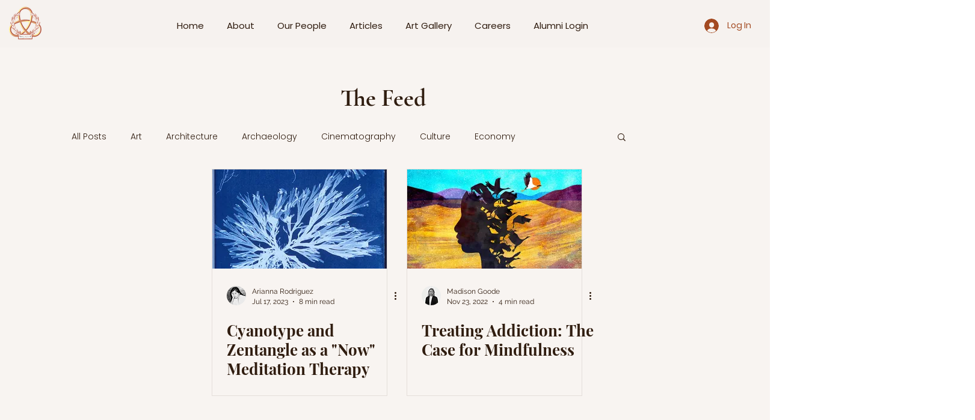

--- FILE ---
content_type: text/html; charset=utf-8
request_url: https://www.google.com/recaptcha/api2/aframe
body_size: 267
content:
<!DOCTYPE HTML><html><head><meta http-equiv="content-type" content="text/html; charset=UTF-8"></head><body><script nonce="-gdlkS98MCcTEKvrAKeEIQ">/** Anti-fraud and anti-abuse applications only. See google.com/recaptcha */ try{var clients={'sodar':'https://pagead2.googlesyndication.com/pagead/sodar?'};window.addEventListener("message",function(a){try{if(a.source===window.parent){var b=JSON.parse(a.data);var c=clients[b['id']];if(c){var d=document.createElement('img');d.src=c+b['params']+'&rc='+(localStorage.getItem("rc::a")?sessionStorage.getItem("rc::b"):"");window.document.body.appendChild(d);sessionStorage.setItem("rc::e",parseInt(sessionStorage.getItem("rc::e")||0)+1);localStorage.setItem("rc::h",'1769606033142');}}}catch(b){}});window.parent.postMessage("_grecaptcha_ready", "*");}catch(b){}</script></body></html>